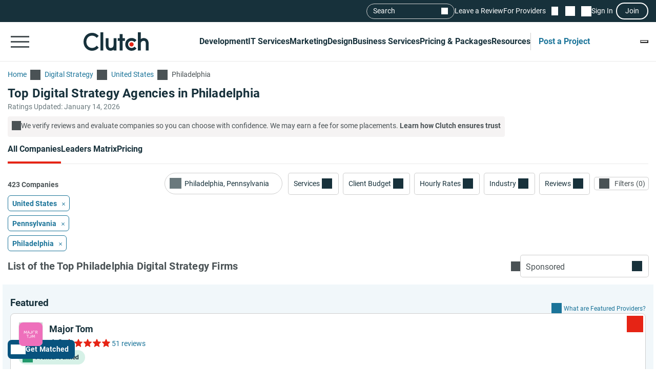

--- FILE ---
content_type: application/x-javascript
request_url: https://consent.cookiebot.com/logconsent.ashx?action=accept&nocache=1768387768813&dnt=false&clp=true&cls=true&clm=true&cbid=e7d50885-40d9-4ff3-b87a-ae5de56e6912&cbt=none&ticket=&bulk=false&hasdata=true&method=implied&usercountry=US-39&referer=https%3A%2F%2Fclutch.co&rc=false
body_size: 348
content:
CookieConsent.setCookie("{stamp:%27GDA+C0cOHZ/jB88OZTIe2/3RKcpjU8tjyK4+S75WM6amCjPd+wMyog==%27%2Cnecessary:true%2Cpreferences:true%2Cstatistics:true%2Cmarketing:true%2Cmethod:%27implied%27%2Cver:1%2Cutc:1768387768891%2Cregion:%27us-39%27}", new Date(1799923768891), '/', '', '');
if (typeof CookieConsent.resetBulkDomains!='undefined') {CookieConsent.resetBulkDomains(["account.clutch.co","agency.clutch.co","bot.clutch.co","cltuch.ubpages.com","clutch.co","grow.clutch.co","msg.clutch.co","my.clutch.co","payment.clutch.co","project.clutch.co","review.clutch.co","shortlist.clutch.co","sp.clutch.co","vendor.clutch.co"],false);}
CookieConsent.userCountry = 'us-39';
if (typeof CookieConsent.registerBulkConsent!='undefined') {CookieConsent.registerBulkConsent(12);}
